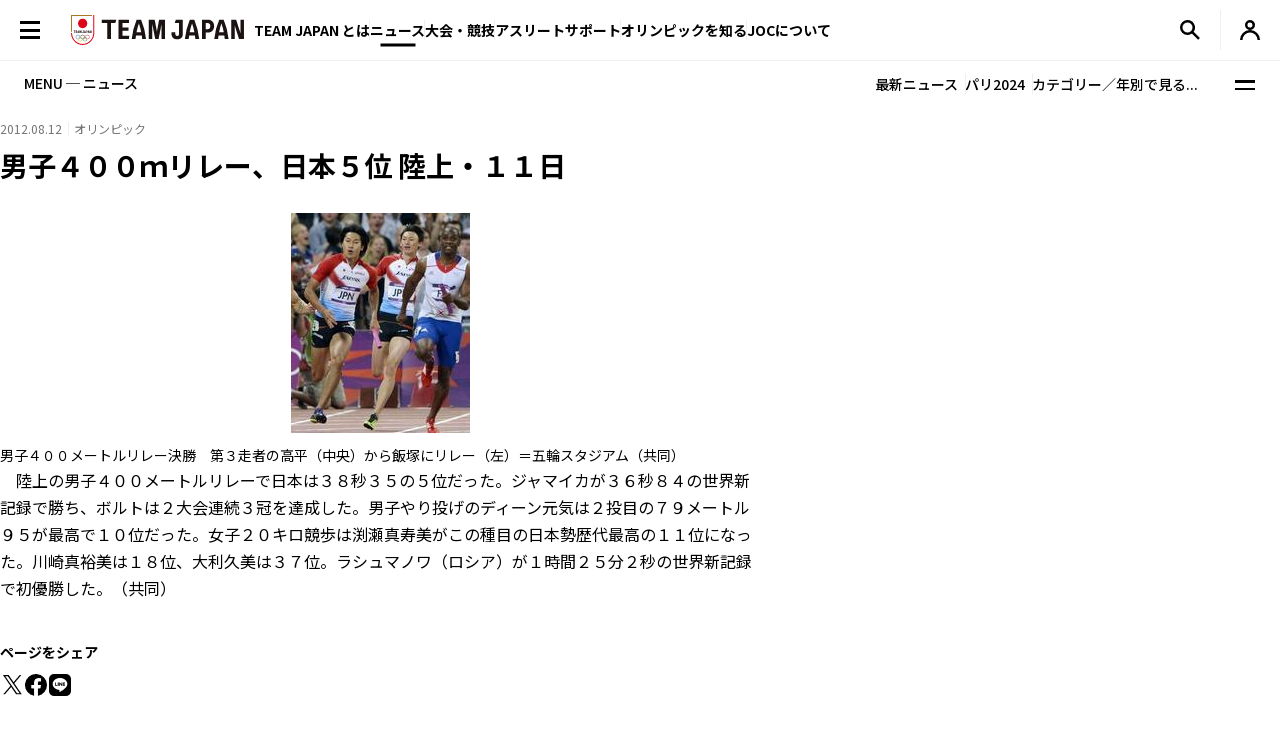

--- FILE ---
content_type: text/html; charset=UTF-8
request_url: https://www.joc.or.jp/news/002319.html
body_size: 88380
content:
<!DOCTYPE html>
<html lang="ja">
  <!-- [headタグ] -->
  <head prefix="og: http://ogp.me/ns# fb: http://ogp.me/ns/fb# article: http://ogp.me/ns/article#">
    <!-- Google Tag Manager -->
<script>(function(w,d,s,l,i){w[l]=w[l]||[];w[l].push({'gtm.start':
new Date().getTime(),event:'gtm.js'});var f=d.getElementsByTagName(s)[0],
j=d.createElement(s),dl=l!='dataLayer'?'&l='+l:'';j.async=true;j.src=
'https://www.googletagmanager.com/gtm.js?id='+i+dl;f.parentNode.insertBefore(j,f);
})(window,document,'script','dataLayer','GTM-W7Z8MTGH');</script>
<!-- End Google Tag Manager -->
  <!-- meta settings -->
  <meta charset="utf-8">
  <meta name="viewport" content="width=device-width">
  <meta name="format-detection" content="telephone=no">
  <!-- meta keywords / description -->
  <meta name="keywords" content="JOC, 日本オリンピック委員会, JAPANESE OLYMPIC COMMITTEE, オリンピック, スポーツ, 日本代表, がんばれ！ニッポン！, チームジャパン, 震災復興, 東京オリンピック, 2020年, Facebook">
  <meta name="description" content="オリンピックをはじめ各種競技大会の情報や、JOCのイベントのお知らせ・レポートなど最新のニュースを配信します。　日本オリンピック委員会（JOC）公式サイト">
  <!-- title -->
  <title>男子４００ｍリレー、日本５位 陸上・１１日｜JOC - 日本オリンピック委員会</title>
  <!-- START: favicons -->
  <link rel="icon" href="/favicon.ico" sizes="32x32">
  <link rel="icon" href="/favicon.svg" type="image/svg+xml">
  <link rel="apple-touch-icon" href="/apple-touch-icon.png">
  <link rel="manifest" href="/site.webmanifest">
  <!-- END: favicons -->
  <!-- styles -->
  <link rel="stylesheet" href="/assets/css/reset.css">
  <link rel="stylesheet" href="/assets/css/plugin.css">
  <link rel="stylesheet" href="/assets/css/base.css">
  <link rel="stylesheet" href="/assets/css/module.css?v=240913">
  <link rel="stylesheet" href="/assets/css/add.css">
  <link rel="stylesheet" href="/assets/css/oldgame.css">
  <link rel="stylesheet" href="/assets/css/specific-customization.css?v=240827">
  <meta property="og:locale" content="ja_JP">
  <meta property="og:type" content="article">
  <meta property="og:title" content="男子４００ｍリレー、日本５位 陸上・１１日｜JOC - 日本オリンピック委員会">
  <meta property="og:url" content="https://www.joc.or.jp/news/002319.html">
  <meta property="og:image" content="https://www.joc.or.jp//news/images/2319/simg_2319_1_1.jpg">
  <meta property="og:site_name" content="JOC - 日本オリンピック委員会">
  <meta property="og:description" content="オリンピックをはじめ各種競技大会の情報や、JOCのイベントのお知らせ・レポートなど最新のニュースを配信します。　日本オリンピック委員会（JOC）公式サイト">
  <meta property="fb:app_id" content="315604575177716">
  <meta name="twitter:title" content="男子４００ｍリレー、日本５位 陸上・１１日｜JOC - 日本オリンピック委員会">
  <meta name="twitter:card" content="summary_large_image" />
  <meta name="twitter:site" content="@TeamJapan" />
<script src="/assets/js/logincheckcookie.js"></script>
<meta name="google-site-verification" content="EUft2PXEZWP5lWX0hnw8WULWaSq0Z5qTx-0164c4YMQ" />
  </head>
<body>
<!-- Google Tag Manager (noscript) -->
<noscript><iframe src="https://www.googletagmanager.com/ns.html?id=GTM-W7Z8MTGH" height="0" width="0" style="display:none;visibility:hidden"></iframe></noscript>
<!-- End Google Tag Manager (noscript) -->
  <div class="l-wrapper">
    <header class="l-header l-header--main js-header">
  <div class="l-header__container">
    <button type="button" class="header-menu-button js-menu-trigger">
      <span class="header-menu-button__lines">
        <span class="header-menu-button__line header-menu-button__line--top"></span>
        <span class="header-menu-button__line header-menu-button__line--center"></span>
        <span class="header-menu-button__line header-menu-button__line--bottom"></span>
      </span>
    </button>
    <!-- [/header-menu-button] -->
    <div class="l-drawer js-drawer-menu">
  <div class="l-drawer__overlay js-menu-trigger"></div>
  <div class="l-drawer__inner">
    <div class="l-drawer__contents">
      <div class="l-drawer__head">
        <button type="button" class="l-drawer__head-btn js-menu-trigger"></button>
        <a href="/" class="l-drawer__head-logo  js-mypage-link">
          <img src="/assets/img/common/logo.svg" alt="TEAM JAPAN" decoding="async" width="242" height="43">
        </a>
        <button type="button" class="l-drawer__head-btn-sp js-menu-trigger"></button>
      </div>
      <div class="l-drawer__body">
        <div class="l-drawer__body-main">
          <ul class="l-drawer__sub-nav sp-hide">
            <li class="l-drawer__sub-nav-item">
              <a href="/" class="l-drawer__sub-nav-item-link js-mypage-link">HOME</a>
            </li>
          </ul>
          <ul class="l-drawer__nav">
            <li class="l-drawer__nav-item pc-hide">
              <a href="/" class="l-drawer__nav-item-ttl-txt js-mypage-link">HOME</a>
            </li>
            <li class="l-drawer__nav-item js-sp-acc-scope is-close">
              <button type="button" class="l-drawer__nav-item-ttl js-sp-acc-trigger">
                <span class="l-drawer__nav-item-ttl-txt">TEAM JAPAN とは</span>
                <span class="l-drawer__nav-item-ttl-icon"></span>
              </button>
              <div class="js-sp-acc-target">
                <ul class="l-drawer__nav-lv2">
                  <li class="l-drawer__nav-lv2-item">
                    <a href="/teamjapan/" class="l-drawer__nav-lv2-link">TEAM JAPAN ブランドサイト</a>
                  </li>
                  <li class="l-drawer__nav-lv2-item">
                    <a href="/teamjapan/activities/" class="l-drawer__nav-lv2-link">TEAM JAPAN の活動</a>
                  </li>
                  <li class="l-drawer__nav-lv2-item">
                    <a href="/symbolathlete/" class="l-drawer__nav-lv2-link">シンボルアスリート</a>
                  </li>
                  <li class="l-drawer__nav-lv2-item">
                    <a href="https://www.teamjapanshop.jp/" target="_blank" class="l-drawer__nav-lv2-link c-icon-external">オンラインショップ</a>
                  </li>
                </ul>
              </div>
            </li>
            <li class="l-drawer__nav-item js-sp-acc-scope is-close">
              <button type="button" class="l-drawer__nav-item-ttl js-sp-acc-trigger">
                <span class="l-drawer__nav-item-ttl-txt">ニュース</span>
                <span class="l-drawer__nav-item-ttl-icon"></span>
              </button>
              <div class="js-sp-acc-target">
                <ul class="l-drawer__nav-lv2">
                  <li class="l-drawer__nav-lv2-item">
                    <a href="/news/" class="l-drawer__nav-lv2-link l-drawer__nav-lv2-link--sp-main">最新ニュース</a>
                  </li>
                  <li class="l-drawer__nav-lv2-item">
                    <a href="/news/index.html?subcategory=&ssubcategory=&category=お知らせ&games=&sports=&athlete=&year=" class="l-drawer__nav-lv2-link">お知らせ</a>
                  </li>
                  <li class="l-drawer__nav-lv2-item">
                    <a href="/news/index.html?subcategory=&ssubcategory=&category=オリンピック&games=&sports=&athlete=&year=" class="l-drawer__nav-lv2-link">オリンピック</a>
                  </li>
                  <li class="l-drawer__nav-lv2-item">
                    <a href="/news/index.html?subcategory=&ssubcategory=&category=国際総合競技大会&games=&sports=&athlete=&year=" class="l-drawer__nav-lv2-link">国際総合競技大会</a>
                  </li>
                  <li class="l-drawer__nav-lv2-item">
                    <a href="/news/index.html?subcategory=&ssubcategory=&category=その他競技情報&games=&sports=&athlete=&year=" class="l-drawer__nav-lv2-link">その他競技情報</a>
                  </li>
                  <li class="l-drawer__nav-lv2-item">
                    <a href="/news/index.html?subcategory=&ssubcategory=&category=選手強化&games=&sports=&athlete=&year=" class="l-drawer__nav-lv2-link">選手強化</a>
                  </li>
                  <li class="l-drawer__nav-lv2-item">
                    <a href="/news/index.html?subcategory=&ssubcategory=&category=イベント&games=&sports=&athlete=&year=" class="l-drawer__nav-lv2-link">イベント</a>
                  </li>
                  <li class="l-drawer__nav-lv2-item">
                    <a href="/news/index.html?subcategory=&ssubcategory=&category=キャリア支援&games=&sports=&athlete=&year=" class="l-drawer__nav-lv2-link">キャリア支援</a>
                  </li>
                  <li class="l-drawer__nav-lv2-item">
                    <a href="/news/index.html?subcategory=&ssubcategory=&category=その他活動&games=&sports=&athlete=&year=" class="l-drawer__nav-lv2-link">その他活動</a>
                  </li>
                  <li class="l-drawer__nav-lv2-item">
                    <a href="/news/index.html?subcategory=&ssubcategory=&category=シンボルアスリート&games=&sports=&athlete=&year=" class="l-drawer__nav-lv2-link">シンボルアスリート</a>
                  </li>
                </ul>
              </div>
            </li>
            <li class="l-drawer__nav-item js-sp-acc-scope is-close">
              <button type="button" class="l-drawer__nav-item-ttl js-sp-acc-trigger">
                <span class="l-drawer__nav-item-ttl-txt">大会・競技</span>
                <span class="l-drawer__nav-item-ttl-icon"></span>
              </button>
              <div class="js-sp-acc-target">
                <ul class="l-drawer__nav-lv2">
                  <li class="l-drawer__nav-lv2-item">
                    <a href="/games/" class="l-drawer__nav-lv2-link">大会</a>
                  </li>
                  <li class="l-drawer__nav-lv2-item">
                    <a href="/sports/" class="l-drawer__nav-lv2-link">競技</a>
                  </li>
                  <li class="l-drawer__nav-lv2-item">
                    <a href="/athletes/" class="l-drawer__nav-lv2-link">アスリート</a>
                  </li>
                  <li class="l-drawer__nav-lv2-item">
                    <a href="/article/" class="l-drawer__nav-lv2-link">コラム／インタビュー</a>
                  </li>
                  <li class="l-drawer__nav-lv2-item">
                    <a href="/events/" class="l-drawer__nav-lv2-link">イベント／キャンペーン</a>
                  </li>
                </ul>
              </div>
            </li>
            <li class="l-drawer__nav-item js-sp-acc-scope is-close">
              <button type="button" class="l-drawer__nav-item-ttl js-sp-acc-trigger">
                <span class="l-drawer__nav-item-ttl-txt">アスリートサポート</span>
                <span class="l-drawer__nav-item-ttl-icon"></span>
              </button>
              <div class="js-sp-acc-target">
                <ul class="l-drawer__nav-lv2">
                  <li class="l-drawer__nav-lv2-item">
                    <a href="/for-athletes/" class="l-drawer__nav-lv2-link l-drawer__nav-lv2-link--sp-main">アスリートサポート TOP</a>
                  </li>
                  <li class="l-drawer__nav-lv2-item">
                    <a href="/for-athletes/training/" class="l-drawer__nav-lv2-link">強化・育成</a>
                  </li>
                  <li class="l-drawer__nav-lv2-item">
                    <a href="/for-athletes/career/" class="l-drawer__nav-lv2-link">キャリア支援</a>
                  </li>
                  <li class="l-drawer__nav-lv2-item">
                    <a href="/for-athletes/youthathlete-support/" class="l-drawer__nav-lv2-link">ジュニアアスリートサポート</a>
                  </li>
                  <li class="l-drawer__nav-lv2-item">
                    <a href="/for-athletes/entourage/" class="l-drawer__nav-lv2-link">アントラージュ</a>
                  </li>
                  <li class="l-drawer__nav-lv2-item">
                    <a href="/for-athletes/awards/" class="l-drawer__nav-lv2-link">表彰制度</a>
                  </li>
                  <li class="l-drawer__nav-lv2-item">
                    <a href="/for-athletes/donation-fund/" class="l-drawer__nav-lv2-link">寄付</a>
                  </li>
                  <li class="l-drawer__nav-lv2-item">
                    <a href="/for-athletes/reporting/" class="l-drawer__nav-lv2-link">保護、通報窓口</a>
                  </li>
				  <li class="l-drawer__nav-lv2-item">
                    <a href="/for-athletes/defamation/" class="l-drawer__nav-lv2-link">誹謗中傷対策</a>
                  </li>
                </ul>
              </div>
            </li>
            <li class="l-drawer__nav-item js-sp-acc-scope is-close">
              <button type="button" class="l-drawer__nav-item-ttl js-sp-acc-trigger">
                <span class="l-drawer__nav-item-ttl-txt">オリンピックを知る</span>
                <span class="l-drawer__nav-item-ttl-icon"></span>
              </button>
              <div class="js-sp-acc-target">
                <ul class="l-drawer__nav-lv2">
                  <li class="l-drawer__nav-lv2-item">
                    <a href="/olympism/" class="l-drawer__nav-lv2-link l-drawer__nav-lv2-link--sp-main">オリンピックを知る
                      TOP</a>
                  </li>
                  <li class="l-drawer__nav-lv2-item">
                    <a href="/olympism/principles/" class="l-drawer__nav-lv2-link">オリンピズム──理念と使命</a>
                  </li>
                  <li class="l-drawer__nav-lv2-item">
                    <a href="/olympism/history/" class="l-drawer__nav-lv2-link">オリンピックの歴史</a>
                  </li>
                  <li class="l-drawer__nav-lv2-item">
                    <a href="/olympism/experience/" class="l-drawer__nav-lv2-link">学ぶ・体験する</a>
                  </li>
                  <li class="l-drawer__nav-lv2-item">
                    <a href="/olympism/experience/event/" class="l-drawer__nav-lv2-link">普及イベント</a>
                  </li>
                  <li class="l-drawer__nav-lv2-item">
                    <a href="/olympism/experience/facility/" class="l-drawer__nav-lv2-link">ミュージアム・体験施設</a>
                  </li>
                  <li class="l-drawer__nav-lv2-item">
                    <a href="/olympism/experience/media/" class="l-drawer__nav-lv2-link">メディア・SNS</a>
                  </li>
                  <li class="l-drawer__nav-lv2-item">
                    <a href="/olympism/experience/learningcontent/" class="l-drawer__nav-lv2-link">学習コンテンツ</a>
                  </li>
                  <li class="l-drawer__nav-lv2-item">
                    <a href="/olympism/inheritance/" class="l-drawer__nav-lv2-link">行動する・継承する</a>
                  </li>
                </ul>
              </div>
            </li>
            <li class="l-drawer__nav-item js-sp-acc-scope is-close">
              <button type="button" class="l-drawer__nav-item-ttl js-sp-acc-trigger">
                <span class="l-drawer__nav-item-ttl-txt">JOC について</span>
                <span class="l-drawer__nav-item-ttl-icon"></span>
              </button>
              <div class="js-sp-acc-target">
                <ul class="l-drawer__nav-lv2">
                  <li class="l-drawer__nav-lv2-item">
                    <a href="/about/" class="l-drawer__nav-lv2-link l-drawer__nav-lv2-link--sp-main">JOC について TOP</a>
                  </li>
                  <li class="l-drawer__nav-lv2-item">
                    <a href="/about/vision2064/" class="l-drawer__nav-lv2-link">JOC Vision 2064と中期計画</a>
                  </li>
                  <li class="l-drawer__nav-lv2-item">
                    <a href="/about/organisation/" class="l-drawer__nav-lv2-link">組織</a>
                  </li>
                  <li class="l-drawer__nav-lv2-item">
                    <a href="/about/jocactivity/" class="l-drawer__nav-lv2-link">JOC の活動</a>
                  </li>
                  <li class="l-drawer__nav-lv2-item">
                    <a href="/about/marketing/" class="l-drawer__nav-lv2-link">マーケティングプログラム</a>
                  </li>
                  <li class="l-drawer__nav-lv2-item">
                    <a href="/about/partners/" class="l-drawer__nav-lv2-link">パートナー</a>
                  </li>
                  <li class="l-drawer__nav-lv2-item">
                    <a href="/about/brand/" class="l-drawer__nav-lv2-link">ブランド、知的財産</a>
                  </li>
                  <li class="l-drawer__nav-lv2-item">
                    <a href="/about/sustainability/" class="l-drawer__nav-lv2-link">サステナビリティ</a>
                  </li>
                </ul>
              </div>
            </li>
            <li class="l-drawer__nav-item pc-hide">
              <a href="/teamjapanid/" class="l-drawer__nav-item-ttl-txt">TEAM JAPAN ID<span class="small">WEB会員サービス</span></a>
            </li>
            <li class="l-drawer__nav-item pc-hide">
              <a href="/faq/" class="l-drawer__nav-item-ttl-txt">よくあるご質問</a>
            </li>
            <li class="l-drawer__nav-item pc-hide">
              <a href="/sitemap/" class="l-drawer__nav-item-ttl-txt">サイトマップ</a>
            </li>
          </ul>
          <ul class="l-drawer__sub-nav mgt--2gap sp-hide">
            <li class="l-drawer__sub-nav-item">
              <a href="/teamjapanid/" class="l-drawer__sub-nav-item-link">TEAM JAPAN ID<span class="small">WEB会員サービス</span></a>
            </li>
            <li class="l-drawer__sub-nav-item">
              <a href="/faq/" class="l-drawer__sub-nav-item-link">よくあるご質問</a>
            </li>
            <li class="l-drawer__sub-nav-item">
              <a href="/sitemap/" class="l-drawer__sub-nav-item-link">サイトマップ</a>
            </li>
          </ul>
          <div class="l-drawer__search-box c-search-box-2">
                        <script async src="https://cse.google.com/cse.js?cx=009329019358741393295:lv-ldjgsmvc"></script>
<div class="gcse-searchbox-only"></div>
          </div>
        </div>
        <div class="l-drawer__body-foot">
          <ul class="l-drawer-sns">
            <li class="l-drawer-sns__item l-drawer-sns__item--line">
              <a href="https://page.line.me/team_japan" target="_blank" class="l-drawer-sns__link">
                <img src="/assets/img/common/icon_sns_line.svg" alt="line" decoding="async" width="22" height="22">
              </a>
            </li>
            <li class="l-drawer-sns__item l-drawer-sns__item--facebook">
              <a href="https://www.facebook.com/teamjapanjoc" target="_blank" class="l-drawer-sns__link">
                <img src="/assets/img/common/icon_sns_facebook.svg" alt="facebook" decoding="async" width="22" height="22">
              </a>
            </li>
            <li class="l-drawer-sns__item l-drawer-sns__item--x">
              <a href="https://twitter.com/TeamJapan" target="_blank" class="l-drawer-sns__link">
                <img src="/assets/img/common/icon_sns_x.svg" alt="x(twitter)" decoding="async" width="19" height="19">
              </a>
            </li>
            <li class="l-drawer-sns__item l-drawer-sns__item--instagram">
              <a href="https://www.instagram.com/teamjapanjoc/" target="_blank" class="l-drawer-sns__link">
                <img src="/assets/img/common/icon_sns_instagram.svg" alt="instagram" decoding="async" width="22" height="22">
              </a>
            </li>
            <li class="l-drawer-sns__item l-drawer-sns__item--tiktok">
              <a href="https://www.tiktok.com/@japan_olympic" target="_blank" class="l-drawer-sns__link">
                <img src="/assets/img/common/icon_sns_tiktok.svg" alt="tiktok" decoding="async" width="18" height="21">
              </a>
            </li>
            <li class="l-drawer-sns__item l-drawer-sns__item--youtube">
              <a href="https://www.youtube.com/c/TEAMJAPAN" target="_blank" class="l-drawer-sns__link">
                <img src="/assets/img/common/icon_sns_youtube.svg" alt="youtube" decoding="async" width="27" height="19">
              </a>
            </li>
          </ul>
          <!-- [/l-drawer-sns] -->
          <div class="l-drawer__body-foot-right">
            <ul class="l-drawer__foot-nav">
              <li class="l-drawer__foot-nav-item">
                <a href="https://japan-olympicmuseum.jp/jp/" target="_blank" class="l-drawer__foot-nav-link c-icon-external">日本オリンピックミュージアム</a>
              </li>
              <li class="l-drawer__foot-nav-item">
                <a href="https://www.teamjapanshop.jp/" target="_blank" class="l-drawer__foot-nav-link c-icon-external">オンラインショップ</a>
              </li>
            </ul>
            <a href="https://www.joc.or.jp/english/" class="l-drawer__lang">ENGLISH</a>
          </div>
        </div>
        <button type="button" class="l-drawer__foot-btn js-menu-trigger">メニューを閉じる</button>
      </div>
    </div>
    <div class="l-drawer__side">
      <div class="l-drawer__side-bg">
        <svg xmlns="http://www.w3.org/2000/svg" style="height:100%"><rect x="190" width="11.3" height="100%" fill="#aa8532"></rect><path d="m300 393.55v-19.68c-89.05-53-162.55-129.15-213.24-222.62-26.18-48.27-45.17-99.11-56.84-151.25h-17.41c11.94 54.95 31.76 108.54 59.32 159.35 53.82 99.23 132.6 179.5 228.17 234.2z" fill="#f0252d"/></svg>
      </div>
    </div>
  </div>
</div>
<!-- [/l-drawer] -->
    <p class="l-header__logo">
      <a href="/" class="l-header__logo-link  js-mypage-link">
        <img src="/assets/img/common/logo.svg" alt="TEAM JAPAN" decoding="async" width="242" height="43">
      </a>
    </p>
    <nav class="l-header-nav">
  <div class="l-header-nav__mega-menu-bg js-mega-menu-bg"></div>
  <ul class="l-header-nav__list">
    <li class="l-header-nav__item js-mega-menu-trigger">
      <span class="l-header-nav__link">TEAM JAPAN とは</span>
      <div class="l-mega-menu js-mega-menu">
        <div class="l-mega-menu__inner">
          <nav class="l-mega-menu__nav">
            <span class="l-mega-menu__nav-ttl">TEAM JAPAN とは</span>
            <ul class="l-mega-menu__nav-list">
              <li class="l-mega-menu__nav-item">
                <a href="/teamjapan/" class="l-mega-menu__nav-link">TEAM JAPAN ブランドサイト</a>
              </li>
              <li class="l-mega-menu__nav-item">
                <a href="/teamjapan/activities/" class="l-mega-menu__nav-link">TEAM JAPAN の活動</a>
              </li>
              <li class="l-mega-menu__nav-item">
                <a href="/symbolathlete/" class="l-mega-menu__nav-link">シンボルアスリート</a>
              </li>
              <li class="l-mega-menu__nav-item">
                <a href="https://www.teamjapanshop.jp/" target="_blank" class="l-mega-menu__nav-link c-icon-external">オンラインショップ</a>
              </li>
            </ul>
          </nav>
        </div>
      </div>
      <!-- [/l-mega-menu] -->
    </li>
    <li class="l-header-nav__item js-mega-menu-trigger">
      <a href="/news/" class="l-header-nav__link js-nav-current">ニュース</a>
      <div class="l-mega-menu js-mega-menu">
        <div class="l-mega-menu__inner">
          <nav class="l-mega-menu__nav">
            <a href="/news/" class="l-mega-menu__nav-ttl">最新ニュース</a>
            <ul class="l-mega-menu__nav-list">
              <li class="l-mega-menu__nav-item">
                <a href="/news/index.html?subcategory=&ssubcategory=&category=お知らせ&games=&sports=&athlete=&year=" class="l-mega-menu__nav-link">お知らせ</a>
              </li>
              <li class="l-mega-menu__nav-item">
                <a href="/news/index.html?subcategory=&ssubcategory=&category=オリンピック&games=&sports=&athlete=&year=" class="l-mega-menu__nav-link">オリンピック</a>
              </li>
              <li class="l-mega-menu__nav-item">
                <a href="/news/index.html?subcategory=&ssubcategory=&category=国際総合競技大会&games=&sports=&athlete=&year=" class="l-mega-menu__nav-link">国際総合競技大会</a>
              </li>
              <li class="l-mega-menu__nav-item">
                <a href="/news/index.html?subcategory=&ssubcategory=&category=その他競技情報&games=&sports=&athlete=&year=" class="l-mega-menu__nav-link">その他競技情報</a>
              </li>
              <li class="l-mega-menu__nav-item">
                <a href="/news/index.html?subcategory=&ssubcategory=&category=選手強化&games=&sports=&athlete=&year=" class="l-mega-menu__nav-link">選手強化</a>
              </li>
              <li class="l-mega-menu__nav-item">
                <a href="/news/index.html?subcategory=&ssubcategory=&category=イベント&games=&sports=&athlete=&year=" class="l-mega-menu__nav-link">イベント</a>
              </li>
              <li class="l-mega-menu__nav-item">
                <a href="/news/index.html?subcategory=&ssubcategory=&category=キャリア支援&games=&sports=&athlete=&year=" class="l-mega-menu__nav-link">キャリア支援</a>
              </li>
              <li class="l-mega-menu__nav-item">
                <a href="/news/index.html?subcategory=&ssubcategory=&category=その他活動&games=&sports=&athlete=&year=" class="l-mega-menu__nav-link">その他活動</a>
              </li>
              <li class="l-mega-menu__nav-item">
                <a href="/news/index.html?subcategory=&ssubcategory=&category=シンボルアスリート&games=&sports=&athlete=&year=" class="l-mega-menu__nav-link">シンボルアスリート</a>
              </li>
            </ul>
          </nav>
        </div>
      </div>
      <!-- [/l-mega-menu] -->
    </li>
    <li class="l-header-nav__item js-mega-menu-trigger">
      <span class="l-header-nav__link">大会・競技</span>
      <div class="l-mega-menu js-mega-menu">
        <div class="l-mega-menu__inner">
          <nav class="l-mega-menu__nav">
            <span class="l-mega-menu__nav-ttl">大会・競技</span>
            <ul class="l-mega-menu__nav-list">
              <li class="l-mega-menu__nav-item">
                <a href="/games/" class="l-mega-menu__nav-link">大会</a>
              </li>
              <li class="l-mega-menu__nav-item">
                <a href="/sports/" class="l-mega-menu__nav-link">競技</a>
              </li>
              <li class="l-mega-menu__nav-item">
                <a href="/athletes/" class="l-mega-menu__nav-link">アスリート</a>
              </li>
              <li class="l-mega-menu__nav-item">
                <a href="/article/" class="l-mega-menu__nav-link">コラム／インタビュー</a>
              </li>
              <li class="l-mega-menu__nav-item">
                <a href="/events/" class="l-mega-menu__nav-link">イベント／キャンペーン</a>
              </li>
              <li class="l-mega-menu__nav-item">
                <a href="/teamjapanid/" class="l-mega-menu__nav-link">TEAM JAPAN ID</a>
              </li>
            </ul>
          </nav>
        </div>
      </div>
      <!-- [/l-mega-menu] -->
    </li>
    <li class="l-header-nav__item js-mega-menu-trigger">
      <a href="/for-athletes/" class="l-header-nav__link js-nav-current">アスリートサポート</a>
      <div class="l-mega-menu js-mega-menu">
        <div class="l-mega-menu__inner">
          <nav class="l-mega-menu__nav">
            <a href="/for-athletes/" class="l-mega-menu__nav-ttl">アスリートサポート TOP</a>
            <ul class="l-mega-menu__nav-list">
              <li class="l-mega-menu__nav-item">
                <a href="/for-athletes/training/" class="l-mega-menu__nav-link">強化・育成</a>
              </li>
              <li class="l-mega-menu__nav-item">
                <a href="/for-athletes/career/" class="l-mega-menu__nav-link">キャリア支援</a>
              </li>
              <li class="l-mega-menu__nav-item">
                <a href="/for-athletes/youthathlete-support/" class="l-mega-menu__nav-link">ジュニアアスリートサポート</a>
              </li>
              <li class="l-mega-menu__nav-item">
                <a href="/for-athletes/entourage/" class="l-mega-menu__nav-link">アントラージュ</a>
              </li>
              <li class="l-mega-menu__nav-item">
                <a href="/for-athletes/awards/" class="l-mega-menu__nav-link">表彰制度</a>
              </li>
              <li class="l-mega-menu__nav-item">
                <a href="/for-athletes/donation-fund/" class="l-mega-menu__nav-link">寄付</a>
              </li>
              <li class="l-mega-menu__nav-item">
                <a href="/for-athletes/reporting/" class="l-mega-menu__nav-link">保護、通報窓口</a>
              </li>
			  <li class="l-mega-menu__nav-item">
                <a href="/for-athletes/defamation/" class="l-mega-menu__nav-link">誹謗中傷対策</a>
              </li>
            </ul>
          </nav>
        </div>
      </div>
      <!-- [/l-mega-menu] -->
    </li>
    <li class="l-header-nav__item js-mega-menu-trigger">
      <a href="/olympism/" class="l-header-nav__link js-nav-current">オリンピックを知る</a>
      <div class="l-mega-menu js-mega-menu">
        <div class="l-mega-menu__inner">
          <nav class="l-mega-menu__nav">
            <a href="/olympism/" class="l-mega-menu__nav-ttl">オリンピックを知る TOP</a>
            <ul class="l-mega-menu__nav-list">
              <li class="l-mega-menu__nav-item">
                <a href="/olympism/principles/" class="l-mega-menu__nav-link">オリンピズム──理念と使命</a>
              </li>
              <li class="l-mega-menu__nav-item">
                <a href="/olympism/history/" class="l-mega-menu__nav-link">オリンピックの歴史</a>
              </li>
              <li class="l-mega-menu__nav-item">
                <a href="/olympism/experience/" class="l-mega-menu__nav-link">学ぶ・体験する</a>
              </li>
              <li class="l-mega-menu__nav-item">
                <a href="/olympism/experience/event/" class="l-mega-menu__nav-link">普及イベント</a>
              </li>
              <li class="l-mega-menu__nav-item">
                <a href="/olympism/experience/facility/" class="l-mega-menu__nav-link">ミュージアム・体験施設</a>
              </li>
              <li class="l-mega-menu__nav-item">
                <a href="/olympism/experience/media/" class="l-mega-menu__nav-link">メディア・SNS</a>
              </li>
              <li class="l-mega-menu__nav-item">
                <a href="/olympism/experience/learningcontent/" class="l-mega-menu__nav-link">学習コンテンツ</a>
              </li>
              <li class="l-mega-menu__nav-item">
                <a href="/olympism/inheritance/" class="l-mega-menu__nav-link">行動する・継承する</a>
              </li>
            </ul>
          </nav>
        </div>
      </div>
      <!-- [/l-mega-menu] -->
    </li>
    <li class="l-header-nav__item js-mega-menu-trigger">
      <a href="/about/" class="l-header-nav__link js-nav-current">JOCについて</a>
      <div class="l-mega-menu js-mega-menu">
        <div class="l-mega-menu__inner">
          <nav class="l-mega-menu__nav">
            <a href="/about/" class="l-mega-menu__nav-ttl">JOC について TOP</a>
            <ul class="l-mega-menu__nav-list">
              <li class="l-mega-menu__nav-item">
                <a href="/about/vision2064/" class="l-mega-menu__nav-link">JOC Vision 2064 と中期計画</a>
              </li>
              <li class="l-mega-menu__nav-item">
                <a href="/about/organisation/" class="l-mega-menu__nav-link">組織</a>
              </li>
              <li class="l-mega-menu__nav-item">
                <a href="/about/jocactivity/" class="l-mega-menu__nav-link">JOC の活動</a>
              </li>
              <li class="l-mega-menu__nav-item">
                <a href="/about/marketing/" class="l-mega-menu__nav-link">マーケティングプログラム</a>
              </li>
              <li class="l-mega-menu__nav-item">
                <a href="/about/partners/" class="l-mega-menu__nav-link">パートナー</a>
              </li>
              <li class="l-mega-menu__nav-item">
                <a href="/about/brand/" class="l-mega-menu__nav-link">ブランド、知的財産</a>
              </li>
              <li class="l-mega-menu__nav-item">
                <a href="/about/sustainability/" class="l-mega-menu__nav-link">サステナビリティ</a>
              </li>
            </ul>
          </nav>
        </div>
      </div>
      <!-- [/l-mega-menu] -->
    </li>
  </ul>
</nav>
<!-- [/l-header-nav] -->
    <nav class="l-header-sub-nav">
      <ul class="l-header-sub-nav__list">
        <li class="l-header-sub-nav__item l-header-sub-nav__item--museum">
          <a href="https://japan-olympicmuseum.jp/jp/" target="_blank" class="l-header-sub-nav__link">
            <span class="l-header-sub-nav__link-txt">ミュージアム</span>
          </a>
        </li>
        <li class="l-header-sub-nav__item l-header-sub-nav__item--shop">
          <a href="https://www.teamjapanshop.jp/" target="_blank" class="l-header-sub-nav__link">
            <span class="l-header-sub-nav__link-txt">ショップ</span>
          </a>
        </li>
        <li class="l-header-sub-nav__item l-header-sub-nav__item--lang">
          <a href="/english/" class="l-header-sub-nav__link">
            <span class="txt-default">ENGLISH</span>
            <span class="txt-omission">EN</span>
          </a>
        </li>
      </ul>
    </nav>
    <!-- [/l-header-sub-nav] -->
    <button type="button" class="l-header-search-btn js-header-search">
      <img src="/assets/img/common/icon_search.svg" alt="検索窓を開く" decoding="async" width="20" height="20" class="l-header-search-btn__img-open">
      <img src="/assets/img/common/icon_x_2.svg" alt="検索窓を閉じる" decoding="async" width="20" height="20" class="l-header-search-btn__img-close">
    </button>
    <!-- [/l-header-search-btn] -->
    <div class="l-header-search">
      <div class="l-header-search__overlay js-header-search"></div>
      <div class="l-header-search__contents">
        <div class="c-search-box-2 js-header-search-box">
           <script async src="https://cse.google.com/cse.js?cx=009329019358741393295:lv-ldjgsmvc"></script>
          <div class="gcse-searchbox-only"></div>
        </div>
        <!-- [/c-search-box-2] -->
      </div>
    </div>
    <!-- [/l-header-search] -->
    <div class="l-header-mypage">
      <a href="/app/members/pt-members.php?__mode=login" class="l-header-mypage__link">
        <img src="/assets/img/common/icon_member.svg" alt="マイページ" decoding="async" width="20" height="20">
      </a>
    </div>
    <!-- [/l-header-mypage] -->
  </div>
</header>
<!-- [/l-header] -->
    <div class="l-sub-nav js-sub-nav">
  <span class="l-sub-nav__ttl">MENU ─ ニュース</span>
  <nav class="l-sub-nav__nav">
    <ul class="l-sub-nav__nav-list">
      <li class="l-sub-nav__nav-item">
        <a href="/news/index.html?subcategory=&ssubcategory=&category=&games=&sports=&athlete=&year=" class="l-sub-nav__nav-link">最新ニュース</a>
      </li>
      <li class="l-sub-nav__nav-item">
        <a href="/news/paris/" class="l-sub-nav__nav-link">パリ2024</a>
      </li>
      <li class="l-sub-nav__nav-item">
        <button type="button" class="l-sub-nav__nav-link js-sub-nav-trigger">カテゴリー／年別で見る...</button>
      </li>
    </ul>
  </nav>
  <button class="l-sub-nav__btn js-sub-nav-trigger">
    <span class="l-sub-nav__btn-lines">
      <span class="l-sub-nav__btn-line"></span>
      <span class="l-sub-nav__btn-line"></span>
    </span>
  </button>
  <div class="l-sub-nav__menu">
    <div class="l-container l-sub-nav__menu-container">
      <div class="l-sub-nav__menu-ttl">
        <a href="/news/index.html?subcategory=&ssubcategory=&category=&games=&sports=&athlete=&year=" class="l-sub-nav__menu-ttl-link">最新ニュース</a>
      </div>
      <div class="l-sub-nav__menu-cols l-sub-nav__menu-cols--col4">
        <div class="l-sub-nav__menu-col">
          <div class="l-sub-nav__menu-group">
            <span class="l-sub-nav__menu-group-ttl">カテゴリー</span>
            <ul class="l-sub-nav__menu-group-lv2">
              <li class="l-sub-nav__menu-group-lv2-item">
                <a href="/news/index.html?subcategory=&ssubcategory=&category=お知らせ&games=&sports=&athlete=&year=" class="l-sub-nav__menu-group-lv2-link">お知らせ</a>
              </li>
              <li class="l-sub-nav__menu-group-lv2-item">
                <a href="/news/index.html?subcategory=&ssubcategory=&category=オリンピック&games=&sports=&athlete=&year=" class="l-sub-nav__menu-group-lv2-link">オリンピック</a>
              </li>
              <li class="l-sub-nav__menu-group-lv2-item">
                <a href="/news/index.html?subcategory=&ssubcategory=&category=国際総合競技大会&games=&sports=&athlete=&year=" class="l-sub-nav__menu-group-lv2-link">国際総合競技大会</a>
              </li>
              <li class="l-sub-nav__menu-group-lv2-item">
                <a href="/news/index.html?subcategory=&ssubcategory=&category=その他競技情報&games=&sports=&athlete=&year=" class="l-sub-nav__menu-group-lv2-link">その他競技情報</a>
              </li>
              <li class="l-sub-nav__menu-group-lv2-item">
                <a href="/news/index.html?subcategory=&ssubcategory=&category=選手強化&games=&sports=&athlete=&year=" class="l-sub-nav__menu-group-lv2-link">選手強化</a>
              </li>
              <li class="l-sub-nav__menu-group-lv2-item">
                <a href="/news/index.html?subcategory=&ssubcategory=&category=イベント&games=&sports=&athlete=&year=" class="l-sub-nav__menu-group-lv2-link">イベント</a>
              </li>
              <li class="l-sub-nav__menu-group-lv2-item">
                <a href="/news/index.html?subcategory=&ssubcategory=&category=キャリア支援&games=&sports=&athlete=&year=" class="l-sub-nav__menu-group-lv2-link">キャリア支援</a>
              </li>
              <li class="l-sub-nav__menu-group-lv2-item">
                <a href="/news/index.html?subcategory=&ssubcategory=&category=トピックス&games=&sports=&athlete=&year=" class="l-sub-nav__menu-group-lv2-link">トピックス</a>
              </li>
              <li class="l-sub-nav__menu-group-lv2-item">
                <a href="/news/index.html?subcategory=&ssubcategory=&category=その他活動&games=&sports=&athlete=&year=" class="l-sub-nav__menu-group-lv2-link">その他活動</a>
              </li>
              <li class="l-sub-nav__menu-group-lv2-item">
                <a href="/news/index.html?subcategory=&ssubcategory=&category=シンボルアスリート&games=&sports=&athlete=&year=" class="l-sub-nav__menu-group-lv2-link">シンボルアスリート</a>
              </li>
            </ul>
          </div>
        </div>
        <div class="l-sub-nav__menu-col">
          <div class="l-sub-nav__menu-group">
            <span class="l-sub-nav__menu-group-ttl">オリンピック</span>
            <div class="l-sub-nav__menu-group-lv2-wrap mgt-pc--30">
              <span class="l-sub-nav__menu-group-lv2-ttl">夏季大会</span>
              <ul class="l-sub-nav__menu-group-lv2">
                <li class="l-sub-nav__menu-group-lv2-item">
                  <a href="/news/paris/" class="l-sub-nav__menu-group-lv2-link">パリ2024</a>
                </li>
                <li class="l-sub-nav__menu-group-lv2-item">
                  <a href="/news/index.html?subcategory=13" class="l-sub-nav__menu-group-lv2-link">東京2020</a>
                </li>
                <li class="l-sub-nav__menu-group-lv2-item">
                  <a href="/news/index.html?subcategory=11" class="l-sub-nav__menu-group-lv2-link">リオデジャネイロ2016</a>
                </li>
                <li class="l-sub-nav__menu-group-lv2-item">
                  <a href="/news/index.html?subcategory=1" class="l-sub-nav__menu-group-lv2-link">ロンドン2012</a>
                </li>
                <li class="l-sub-nav__menu-group-lv2-item">
                  <a href="/news/index.html?subcategory=2" class="l-sub-nav__menu-group-lv2-link">北京2008</a>
                </li>
                <li class="l-sub-nav__menu-group-lv2-item">
                  <a href="/news/index.html?subcategory=3" class="l-sub-nav__menu-group-lv2-link">アテネ2004</a>
                </li>
                <li class="l-sub-nav__menu-group-lv2-item">
                  <a href="/news/index.html?subcategory=4" class="l-sub-nav__menu-group-lv2-link">シドニー2000</a>
                </li>
              </ul>
            </div>
          </div>
        </div>
        <div class="l-sub-nav__menu-col">
          <div class="l-sub-nav__menu-group">
            <div class="l-sub-nav__menu-group-lv2-wrap l-sub-nav__menu-group-lv2-wrap--no-ttl">
              <span class="l-sub-nav__menu-group-lv2-ttl">冬季大会</span>
              <ul class="l-sub-nav__menu-group-lv2">
                <li class="l-sub-nav__menu-group-lv2-item">
                  <a href="/news/index.html?subcategory=16" class="l-sub-nav__menu-group-lv2-link">北京2022</a>
                </li>
                <li class="l-sub-nav__menu-group-lv2-item">
                  <a href="/news/index.html?subcategory=12" class="l-sub-nav__menu-group-lv2-link">平昌2018</a>
                </li>
                <li class="l-sub-nav__menu-group-lv2-item">
                  <a href="/news/index.html?subcategory=10" class="l-sub-nav__menu-group-lv2-link">ソチ2014</a>
                </li>
                <li class="l-sub-nav__menu-group-lv2-item">
                  <a href="/news/index.html?subcategory=6" class="l-sub-nav__menu-group-lv2-link">バンクーバー2010</a>
                </li>
                <li class="l-sub-nav__menu-group-lv2-item">
                  <a href="/news/index.html?subcategory=7" class="l-sub-nav__menu-group-lv2-link">トリノ2006</a>
                </li>
                <li class="l-sub-nav__menu-group-lv2-item">
                  <a href="/news/index.html?subcategory=8" class="l-sub-nav__menu-group-lv2-link">ソルトレークシティー2002</a>
                </li>
                <li class="l-sub-nav__menu-group-lv2-item">
                  <a href="/news/index.html?subcategory=9" class="l-sub-nav__menu-group-lv2-link">長野1998</a>
                </li>
              </ul>
            </div>
          </div>
        </div>
        <div class="l-sub-nav__menu-col">
          <div class="l-sub-nav__menu-group">
            <span class="l-sub-nav__menu-group-ttl">年</span>
            <ul class="l-sub-nav__menu-group-lv2">
              <li class="l-sub-nav__menu-group-lv2-item">
                <div class="c-select c-select--nav1">
                  <select class="c-select__select js-select-year" name="year">
                    <option value="">年を選ぶ</option>
                    <option value="1996">1996</option>
                    <option value="1997">1997</option>
                    <option value="1998">1998</option>
                    <option value="1999">1999</option>
                    <option value="2000">2000</option>
                    <option value="2001">2001</option>
                    <option value="2002">2002</option>
                    <option value="2003">2003</option>
                    <option value="2004">2004</option>
                    <option value="2005">2005</option>
                    <option value="2006">2006</option>
                    <option value="2007">2007</option>
                    <option value="2008">2008</option>
                    <option value="2009">2009</option>
                    <option value="2010">2010</option>
                    <option value="2011">2011</option>
                    <option value="2012">2012</option>
                    <option value="2013">2013</option>
                    <option value="2014">2014</option>
                    <option value="2015">2015</option>
                    <option value="2016">2016</option>
                    <option value="2017">2017</option>
                    <option value="2018">2018</option>
                    <option value="2019">2019</option>
                    <option value="2020">2020</option>
                    <option value="2021">2021</option>
                    <option value="2022">2022</option>
                    <option value="2023">2023</option>
                    <option value="2024">2024</option>
                    <option value="2025">2025</option>
                  </select>
                  <a class="c-select__hidden-link js-set-year-link"></a>
                </div>
              </li>
              <li class="l-sub-nav__menu-group-lv2-item">
                <a href="/photonews/archives.html" class="l-sub-nav__menu-group-lv2-link l-sub-nav__menu-group-lv2-link--arrow">過去のニュース</a>
              </li>
              <li class="l-sub-nav__menu-group-lv2-item">
                <a href="/rss/news.xml" class="l-sub-nav__menu-group-lv2-link l-sub-nav__menu-group-lv2-link--icon">
                  <img src="/assets/img/common/icon_rss.svg" alt="RSS" decoding="async" width="16" height="16" class="l-sub-nav__menu-group-lv2-icon">
                </a>
              </li>
            </ul>
          </div>
        </div>
      </div>
      <!-- l-sub-nav__menu-contents-sp -->
      <div class="l-sub-nav__menu-contents-sp">
        <div class="l-sub-nav__menu-group2 js-acc-scope is-close">
          <button type="button" class="l-sub-nav__menu-group2-ttl js-acc-trigger">カテゴリー<span class="l-sub-nav__menu-group2-ttl-icon"></span></button>
          <div class="js-acc-target">
            <div class="l-sub-nav__menu-group2-body">
              <div class="l-sub-nav__menu-group2-sub">
                <a href="/news/index.html?subcategory=&ssubcategory=&category=お知らせ&games=&sports=&athlete=&year=" class="l-sub-nav__menu-group2-sub-link">お知らせ</a>
                <a href="/news/index.html?subcategory=&ssubcategory=&category=オリンピック&games=&sports=&athlete=&year=" class="l-sub-nav__menu-group2-sub-link">オリンピック</a>
                <a href="/news/index.html?subcategory=&ssubcategory=&category=国際総合競技大会&games=&sports=&athlete=&year=" class="l-sub-nav__menu-group2-sub-link">国際総合競技大会</a>
                <a href="/news/index.html?subcategory=&ssubcategory=&category=その他競技情報&games=&sports=&athlete=&year=" class="l-sub-nav__menu-group2-sub-link">その他競技情報</a>
                <a href="/news/index.html?subcategory=&ssubcategory=&category=選手強化&games=&sports=&athlete=&year=" class="l-sub-nav__menu-group2-sub-link">選手強化</a>
                <a href="/news/index.html?subcategory=&ssubcategory=&category=イベント&games=&sports=&athlete=&year=" class="l-sub-nav__menu-group2-sub-link">イベント</a>
                <a href="/news/index.html?subcategory=&ssubcategory=&category=震災復興支援&games=&sports=&athlete=&year=" class="l-sub-nav__menu-group2-sub-link">震災復興支援</a>
                <a href="/news/index.html?subcategory=&ssubcategory=&category=キャリア支援&games=&sports=&athlete=&year=" class="l-sub-nav__menu-group2-sub-link">キャリア支援</a>
                <a href="/news/index.html?subcategory=&ssubcategory=&category=トピックス&games=&sports=&athlete=&year=" class="l-sub-nav__menu-group2-sub-link">トピックス</a>
                <a href="/news/index.html?subcategory=&ssubcategory=&category=その他活動&games=&sports=&athlete=&year=" class="l-sub-nav__menu-group2-sub-link">その他活動</a>
                <a href="/news/index.html?subcategory=&ssubcategory=&category=シンボルアスリート&games=&sports=&athlete=&year=" class="l-sub-nav__menu-group2-sub-link">シンボルアスリート</a>
              </div>
            </div>
          </div>
        </div>
        <div class="l-sub-nav__menu-group2 js-acc-scope is-close">
          <button type="button" class="l-sub-nav__menu-group2-ttl js-acc-trigger">オリンピック<span class="l-sub-nav__menu-group2-ttl-icon"></span></button>
          <div class="js-acc-target">
            <div class="l-sub-nav__menu-group2-body">
              <div class="l-sub-nav__menu-group2-sub">
                <span class="l-sub-nav__menu-group2-sub-ttl">夏季大会</span>
                <a href="/news/paris/" class="l-sub-nav__menu-group2-sub-link">パリ2024</a>
                <a href="/news/index.html?subcategory=13" class="l-sub-nav__menu-group2-sub-link">東京2020</a>
                <a href="/news/index.html?subcategory=11" class="l-sub-nav__menu-group2-sub-link">リオデジャネイロ2016</a>
                <a href="/news/index.html?subcategory=1" class="l-sub-nav__menu-group2-sub-link">ロンドン2012</a>
                <a href="/news/index.html?subcategory=2" class="l-sub-nav__menu-group2-sub-link">北京2008</a>
                <a href="/news/index.html?subcategory=3" class="l-sub-nav__menu-group2-sub-link">アテネ2004</a>
                <a href="/news/index.html?subcategory=4" class="l-sub-nav__menu-group2-sub-link">シドニー2000</a>
                <span class="l-sub-nav__menu-group2-sub-ttl">冬季大会</span>
                <a href="/news/index.html?subcategory=16" class="l-sub-nav__menu-group2-sub-link">北京2022</a>
                <a href="/news/index.html?subcategory=12" class="l-sub-nav__menu-group2-sub-link">平昌2018</a>
                <a href="/news/index.html?subcategory=10" class="l-sub-nav__menu-group2-sub-link">ソチ2014</a>
                <a href="/news/index.html?subcategory=6" class="l-sub-nav__menu-group2-sub-link">バンクーバー2010</a>
                <a href="/news/index.html?subcategory=7" class="l-sub-nav__menu-group2-sub-link">トリノ2006</a>
                <a href="/news/index.html?subcategory=8" class="l-sub-nav__menu-group2-sub-link">ソルトレークシティー2002</a>
                <a href="/news/index.html?subcategory=9" class="l-sub-nav__menu-group2-sub-link">長野1998</a>
              </div>
            </div>
          </div>
        </div>
        <div class="l-sub-nav__menu-group2 js-acc-scope is-close">
          <button type="button" class="l-sub-nav__menu-group2-ttl js-acc-trigger">年<span class="l-sub-nav__menu-group2-ttl-icon"></span></button>
          <div class="js-acc-target">
            <div class="l-sub-nav__menu-group2-body">
              <div class="l-sub-nav__menu-group2-sub">
                <div class="c-select c-select--nav1">
                  <select class="c-select__select js-select-year" name="year">
                    <option value="">年を選ぶ</option>
                    <option value="1996">1996</option>
                    <option value="1997">1997</option>
                    <option value="1998">1998</option>
                    <option value="1999">1999</option>
                    <option value="2000">2000</option>
                    <option value="2001">2001</option>
                    <option value="2002">2002</option>
                    <option value="2003">2003</option>
                    <option value="2004">2004</option>
                    <option value="2005">2005</option>
                    <option value="2006">2006</option>
                    <option value="2007">2007</option>
                    <option value="2008">2008</option>
                    <option value="2009">2009</option>
                    <option value="2010">2010</option>
                    <option value="2011">2011</option>
                    <option value="2012">2012</option>
                    <option value="2013">2013</option>
                    <option value="2014">2014</option>
                    <option value="2015">2015</option>
                    <option value="2016">2016</option>
                    <option value="2017">2017</option>
                    <option value="2018">2018</option>
                    <option value="2019">2019</option>
                    <option value="2020">2020</option>
                    <option value="2021">2021</option>
                    <option value="2022">2022</option>
                    <option value="2023">2023</option>
                    <option value="2024">2024</option>
                    <option value="2025">2025</option>
                  </select>
                  <a class="c-select__hidden-link js-set-year-link"></a>
                </div>
              </div>
            </div>
          </div>
        </div>
        <div class="l-sub-nav__menu-group2-icon-wrap">
          <a href="/rss/news.xml" class="l-sub-nav__menu-group2-icon-link">
            <img src="/assets/img/common/icon_rss.svg" alt="RSS" decoding="async" width="16" height="16" class="l-sub-nav__menu-group2-icon">
          </a>
        </div>
      </div>
      <!-- /l-sub-nav__menu-contents-sp -->
    </div>
    <div class="l-sub-nav__menu-foot">
      <button type="button" class="l-sub-nav__btn-close js-sub-nav-trigger">メニューを閉じる</button>
    </div>
  </div>
</div>
<!-- [/l-sub-nav] -->
<div class="l-sub-nav-overlay js-sub-nav-trigger"></div>
<!-- [/l-sub-nav-overlay] -->
    <div class="l-contents">
      <div class="c-detail-3">
        <div class="l-container-w720">
          <div class="c-detail-3__head">
            <div class="c-detail-3__head-sup">
              <span class="c-detail-3__date">2012.08.12</span>
              <span class="c-detail-3__category">オリンピック</span>
            </div>
          </div>
          <h1 class="c-detail-3__ttl">男子４００ｍリレー、日本５位 陸上・１１日</h1>
          <div class="c-wysiwyg-2 c-detail-3__wysiwyg">
            <div class="photo_box">
        <div class="photo">
            <a href="/photo/photo_detail.html?vol_id=2319&amp;photo_no=photo1_1"><img src="/news/images/2319/simg_2319_1_1.jpg" alt="男子４００ｍリレー、日本５位 陸上・１１日 "></a>
                <div class="cap"><div class="photo_link"><a href="/photo/photo_detail.html?vol_id=2319&amp;photo_no=photo1_1">拡大写真を表示</a></div>男子４００メートルリレー決勝　第３走者の高平（中央）から飯塚にリレー（左）＝五輪スタジアム（共同） </div>
        </div>
    </div>
<p>　陸上の男子４００メートルリレーで日本は３８秒３５の５位だった。ジャマイカが３６秒８４の世界新記録で勝ち、ボルトは２大会連続３冠を達成した。男子やり投げのディーン元気は２投目の７９メートル９５が最高で１０位だった。女子２０キロ競歩は渕瀬真寿美がこの種目の日本勢歴代最高の１１位になった。川崎真裕美は１８位、大利久美は３７位。ラシュマノワ（ロシア）が１時間２５分２秒の世界新記録で初優勝した。（共同）</p>
          </div>
          <div class="c-detail-3__btn-list mgt--2gap">
        </div>
          <div class="c-detail-3__btn-list mgt-pc--15">
          </div>
                  <div class="sns-list-txt mgt--2gap"><span>ページをシェア</span></div>
        <ul class="c-sns-list-2">
          <li class="c-sns-list-2__item c-sns-list-2__item--x">
            <a href="javascript:tweetCurrentPage()"  class="c-sns-list-2__link">
              <img src="/assets/img/common/icon_sns_x.svg" alt="x(twitter)" decoding="async" width="19" height="19" loading="lazy" alt="X">
            </a>
          </li>
          <li class="c-sns-list-2__item c-sns-list-2__item--facebook">
            <a href="javascript:fbNiceCurrentPage()" class="c-sns-list-2__link">
              <img src="/assets/img/common/icon_sns_facebook.svg" alt="facebook" decoding="async" width="22" height="22" loading="lazy" alt="Facebook">
            </a>
          </li>
          <li class="c-sns-list-2__item c-sns-list-2__item--line">
            <a href="javascript:lineCurrentPage()" class="c-sns-list-2__link">
              <img src="/assets/img/common/icon_sns_line.svg" alt="line" decoding="async" width="22" height="22" loading="lazy" alt="LINE">
            </a>
          </li>
        </ul>
<script>
  function fbNiceCurrentPage(){
    window.open('https://www.facebook.com/sharer.php?u=' + encodeURIComponent('https://www.joc.or.jp/news/002319.html'),'','menubar=no,toolbar=no,resizable=yes,scrollbars=yes,height=400,width=600');
}
function tweetCurrentPage(){
    window.open('https://twitter.com/intent/tweet?url=' + encodeURIComponent('https://www.joc.or.jp/news/002319.html') + '&text=' + encodeURIComponent(document.title),'','menubar=no,toolbar=no,resizable=yes,scrollbars=yes,height=300,width=600');
}
function lineCurrentPage(){
    window.open('https://timeline.line.me/social-plugin/share?url=' + encodeURIComponent('https://www.joc.or.jp/news/002319.html'),'','menubar=no,toolbar=no,resizable=yes,scrollbars=yes,height=500,width=600');
}
  </script>
          <hr class="c-hr mgt--2gap">
          <p class="c-ttl-4 mgt-pc--30 mgt-sp--25">関連リンク</p>
          <ul class="c-link-list-3 mgt-pc--15">
            <li><a href="http://www.joc.or.jp/games/olympic/london/sports/athletics/team/">【日本代表選手団】陸上競技</a></li>
            <li><a href="http://www.joc.or.jp/games/olympic/london/sports/athletics/">【競技情報】陸上競技</a></li>
            <li><a href="http://www.joc.or.jp/games/olympic/london/">【特集】ロンドンオリンピック2012</a></li>
            <li><a href="http://www.facebook.com/JapanOlympicTeam" target="joc_window">チームがんばれ！ニッポン！（JOC公式Facebookページ）</a></li>
          </ul>
          <hr class="c-hr mgt--2gap">
          <p class="c-ttl-sm-2 color-gray-3 mgt-pc--35 mgt-sp--25">CATEGORIES &amp; TAGS</p>
          <ul class="c-link-list-4 mgt-pc--15 mgt-sp--5">
            <li class="c-link-list-4__item">
              <a href="/news/index.html?subcategory=&ssubcategory=&category=オリンピック&games=&sports=&athlete=&year=" class="c-link-list-4__link">オリンピック</a>
            </li>
          </ul>
          <!-- [/c-link-list-4] -->
        </div>
        <!-- [/l-container-w720] -->
        <hr class="c-hr mgt-pc--65 mgt-sp--50">
        <div class="l-container-w720">
          <p class="c-ttl-2 mgt-pc--30 mgt-sp--40">オリンピック の最新ニュース</p>
          <ul id="js-insert-news" data-category="olympic" class="c-list-1 mgt-pc--15"></ul>
          <a href="/news/" class="c-btn c-btn--type2 mgt-pc--45 mgt-sp--30">最新ニュース一覧</a>
        </div>
        <!-- [/l-container-w720] -->
      </div>
      <!-- [/c-detail-3] -->
    </div>
    <!-- [/l-contents] -->
    <div class="l-container mgt--3gap">
      <div class="l-breadcrumb">
        <ul class="l-breadcrumb__list">
          <li class="l-breadcrumb__item">
            <a href="/" class="l-breadcrumb__txt">HOME</a>
          </li>
          <li class="l-breadcrumb__item">
            <a href="/news/" class="l-breadcrumb__txt">ニュース</a>
          </li>
          <li class="l-breadcrumb__item">
            <span class="l-breadcrumb__txt">男子４００ｍリレー、日本５位 陸上・１１日</span>
          </li>
        </ul>
      </div>
      <!-- [/l-breadcrumb] -->
    </div>
    <!-- [/l-container-sp] -->
    <div class="l-footer-pagetop js-pagetop">
  <a href="#" class="l-footer-pagetop__link">Page Top</a>
</div>
<!-- [/l-footer-pagetop] -->
<footer class="l-footer">
  <div class="l-footer__container">
    <nav class="l-footer-nav">
    <ul class="l-footer-nav__lv1">
      <li class="l-footer-nav__lv1-item js-acc-scope is-close">
        <button type="button" class="l-footer-nav__lvl-trigger js-acc-trigger">TEAM JAPAN とは<span class="l-footer-nav__lvl-trigger-icon"></span></button>
        <div class="js-acc-target">
          <ul class="l-footer-nav__lv2">
            <li class="l-footer-nav__lv2-item">
              <a href="/teamjapan/" class="l-footer-nav__lv2-link">TEAM JAPAN ブランドサイト</a>
            </li>
            <li class="l-footer-nav__lv2-item">
              <a href="/teamjapan/activities/" class="l-footer-nav__lv2-link">TEAM JAPAN の活動</a>
            </li>
            <li class="l-footer-nav__lv2-item">
              <a href="/symbolathlete/" class="l-footer-nav__lv2-link">シンボルアスリート</a>
            </li>
          </ul>
        </div>
      </li>
      <li class="l-footer-nav__lv1-item js-acc-scope is-close">
        <button type="button" class="l-footer-nav__lvl-trigger js-acc-trigger">ニュース<span class="l-footer-nav__lvl-trigger-icon"></span></button>
        <div class="js-acc-target">
          <ul class="l-footer-nav__lv2">
            <li class="l-footer-nav__lv2-item">
              <a href="/news/" class="l-footer-nav__lv2-link">最新ニュース</a>
            </li>
            <li class="l-footer-nav__lv2-item">
              <a href="/news/index.html?subcategory=&ssubcategory=&category=お知らせ&games=&sports=&athlete=&year=" class="l-footer-nav__lv2-link">お知らせ</a>
            </li>
            <li class="l-footer-nav__lv2-item">
              <a href="/news/index.html?subcategory=&ssubcategory=&category=オリンピック&games=&sports=&athlete=&year=" class="l-footer-nav__lv2-link">オリンピック</a>
            </li>
            <li class="l-footer-nav__lv2-item">
              <a href="/news/index.html?subcategory=&ssubcategory=&category=国際総合競技大会&games=&sports=&athlete=&year=" class="l-footer-nav__lv2-link">国際総合競技大会</a>
            </li>
            <li class="l-footer-nav__lv2-item">
              <a href="/news/index.html?subcategory=&ssubcategory=&category=その他競技情報&games=&sports=&athlete=&year=" class="l-footer-nav__lv2-link">その他競技情報</a>
            </li>
            <li class="l-footer-nav__lv2-item">
              <a href="/news/index.html?subcategory=&ssubcategory=&category=選手強化&games=&sports=&athlete=&year=" class="l-footer-nav__lv2-link">選手強化</a>
            </li>
            <li class="l-footer-nav__lv2-item">
              <a href="/news/index.html?subcategory=&ssubcategory=&category=イベント&games=&sports=&athlete=&year=" class="l-footer-nav__lv2-link">イベント</a>
            </li>
            <li class="l-footer-nav__lv2-item">
              <a href="/news/index.html?subcategory=&ssubcategory=&category=キャリア支援&games=&sports=&athlete=&year=" class="l-footer-nav__lv2-link">キャリア支援</a>
            </li>
            <li class="l-footer-nav__lv2-item">
              <a href="/news/index.html?subcategory=&ssubcategory=&category=その他活動&games=&sports=&athlete=&year=" class="l-footer-nav__lv2-link">その他活動</a>
            </li>
            <li class="l-footer-nav__lv2-item">
              <a href="/news/index.html?subcategory=&ssubcategory=&category=シンボルアスリート&games=&sports=&athlete=&year=" class="l-footer-nav__lv2-link">シンボルアスリート</a>
            </li>
          </ul>
        </div>
      </li>
      <li class="l-footer-nav__lv1-item js-acc-scope is-close">
        <button type="button" class="l-footer-nav__lvl-trigger js-acc-trigger">大会・競技<span class="l-footer-nav__lvl-trigger-icon"></span></button>
        <div class="js-acc-target">
          <ul class="l-footer-nav__lv2">
            <li class="l-footer-nav__lv2-item">
              <a href="/games/" class="l-footer-nav__lv2-link">大会</a>
            </li>
            <li class="l-footer-nav__lv2-item">
              <a href="/sports/" class="l-footer-nav__lv2-link">競技</a>
            </li>
            <li class="l-footer-nav__lv2-item">
              <a href="/athletes/" class="l-footer-nav__lv2-link">アスリート</a>
            </li>
            <li class="l-footer-nav__lv2-item">
              <a href="/article/" class="l-footer-nav__lv2-link">コラム／インタビュー</a>
            </li>
            <li class="l-footer-nav__lv2-item">
              <a href="/events/" class="l-footer-nav__lv2-link">イベント／キャンペーン</a>
            </li>
            <li class="l-footer-nav__lv2-item">
              <a href="/teamjapanid/" class="l-footer-nav__lv2-link">TEAM JAPAN ID</a>
            </li>
          </ul>
        </div>
      </li>
      <li class="l-footer-nav__lv1-item js-acc-scope is-close">
        <button type="button" class="l-footer-nav__lvl-trigger js-acc-trigger">アスリートサポート<span class="l-footer-nav__lvl-trigger-icon"></span></button>
        <div class="js-acc-target">
          <ul class="l-footer-nav__lv2">
            <li class="l-footer-nav__lv2-item">
              <a href="/for-athletes/" class="l-footer-nav__lv2-link">アスリートサポート TOP</a>
            </li>
            <li class="l-footer-nav__lv2-item">
              <a href="/for-athletes/training/" class="l-footer-nav__lv2-link">強化・育成</a>
            </li>
            <li class="l-footer-nav__lv2-item">
              <a href="/for-athletes/career/" class="l-footer-nav__lv2-link">キャリア支援</a>
            </li>
            <li class="l-footer-nav__lv2-item">
              <a href="/for-athletes/youthathlete-support/" class="l-footer-nav__lv2-link">ジュニアアスリートサポート</a>
            </li>
            <li class="l-footer-nav__lv2-item">
              <a href="/for-athletes/entourage/" class="l-footer-nav__lv2-link">アントラージュ</a>
            </li>
            <li class="l-footer-nav__lv2-item">
              <a href="/for-athletes/awards/" class="l-footer-nav__lv2-link">表彰制度</a>
            </li>
            <li class="l-footer-nav__lv2-item">
              <a href="/for-athletes/donation-fund/" class="l-footer-nav__lv2-link">寄付</a>
            </li>
            <li class="l-footer-nav__lv2-item">
              <a href="/for-athletes/reporting/" class="l-footer-nav__lv2-link">保護、通報窓口</a>
            </li>
			<li class="l-footer-nav__lv2-item">
              <a href="/for-athletes/defamation/" class="l-footer-nav__lv2-link">誹謗中傷対策</a>
            </li>
          </ul>
        </div>
      </li>
      <li class="l-footer-nav__lv1-item js-acc-scope is-close">
        <button type="button" class="l-footer-nav__lvl-trigger js-acc-trigger">オリンピックを知る<span class="l-footer-nav__lvl-trigger-icon"></span></button>
        <div class="js-acc-target">
          <ul class="l-footer-nav__lv2">
            <li class="l-footer-nav__lv2-item">
              <a href="/olympism/" class="l-footer-nav__lv2-link">オリンピックを知る TOP</a>
            </li>
            <li class="l-footer-nav__lv2-item">
              <a href="/olympism/principles/" class="l-footer-nav__lv2-link">オリンピズム──理念と使命</a>
            </li>
            <li class="l-footer-nav__lv2-item">
              <a href="/olympism/history/" class="l-footer-nav__lv2-link">オリンピックの歴史</a>
            </li>
            <li class="l-footer-nav__lv2-item">
              <a href="/olympism/experience/" class="l-footer-nav__lv2-link">学ぶ・体験する</a>
            </li>
            <li class="l-footer-nav__lv2-item">
              <a href="/olympism/experience/event/" class="l-footer-nav__lv2-link">普及イベント</a>
            </li>
            <li class="l-footer-nav__lv2-item">
              <a href="/olympism/experience/facility/" class="l-footer-nav__lv2-link">ミュージアム・体験施設</a>
            </li>
            <li class="l-footer-nav__lv2-item">
              <a href="/olympism/experience/media/" class="l-footer-nav__lv2-link">メディア・SNS</a>
            </li>
            <li class="l-footer-nav__lv2-item">
              <a href="/olympism/experience/learningcontent/" class="l-footer-nav__lv2-link">学習コンテンツ</a>
            </li>
            <li class="l-footer-nav__lv2-item">
              <a href="/olympism/inheritance/" class="l-footer-nav__lv2-link">行動する・継承する</a>
            </li>
          </ul>
        </div>
      </li>
      <li class="l-footer-nav__lv1-item js-acc-scope is-close">
        <button type="button" class="l-footer-nav__lvl-trigger js-acc-trigger">JOC について<span class="l-footer-nav__lvl-trigger-icon"></span></button>
        <div class="js-acc-target">
          <ul class="l-footer-nav__lv2">
            <li class="l-footer-nav__lv2-item">
              <a href="/about/" class="l-footer-nav__lv2-link">JOC について TOP</a>
            </li>
            <li class="l-footer-nav__lv2-item">
              <a href="/about/vision2064/" class="l-footer-nav__lv2-link">JOC Vision 2064 と 中期計画</a>
            </li>
            <li class="l-footer-nav__lv2-item">
              <a href="/about/organisation/" class="l-footer-nav__lv2-link">組織</a>
            </li>
            <li class="l-footer-nav__lv2-item">
              <a href="/about/jocactivity/" class="l-footer-nav__lv2-link">JOC の活動</a>
            </li>
            <li class="l-footer-nav__lv2-item">
              <a href="/about/marketing/" class="l-footer-nav__lv2-link">マーケティングプログラム</a>
            </li>
            <li class="l-footer-nav__lv2-item">
              <a href="/about/partners/" class="l-footer-nav__lv2-link">パートナー</a>
            </li>
            <li class="l-footer-nav__lv2-item">
              <a href="/about/brand/" class="l-footer-nav__lv2-link">ブランド、知的財産</a>
            </li>
            <li class="l-footer-nav__lv2-item">
              <a href="/about/sustainability/" class="l-footer-nav__lv2-link">サステナビリティ</a>
            </li>
          </ul>
        </div>
      </li>
    </ul>
  </nav>
  <!-- [/l-footer-nav] -->
    <div class="l-footer__upper">
      <a href="/" class="l-footer__logo js-mypage-link">
        <img src="/assets/img/common/logo_white.svg" alt="TEAM JAPAN" decoding="async" loading="lazy" width="242" height="43">
      </a>
      <ul class="l-footer-sns">
        <li class="l-footer-sns__item l-footer-sns__item--line">
          <a href="https://page.line.me/team_japan" target="_blank" class="l-footer-sns__link">
            <img src="/assets/img/common/icon_sns_line_white.svg" alt="line" decoding="async" loading="lazy" width="22.45px" height="22.45px">
          </a>
        </li>
        <li class="l-footer-sns__item l-footer-sns__item--facebook">
          <a href="https://www.facebook.com/teamjapanjoc" target="_blank" class="l-footer-sns__link">
            <img src="/assets/img/common/icon_sns_facebook_white.svg" alt="facebook" decoding="async" loading="lazy" width="24" height="24">
          </a>
        </li>
        <li class="l-footer-sns__item l-footer-sns__item--x">
          <a href="https://twitter.com/TeamJapan" target="_blank" class="l-footer-sns__link">
            <img src="/assets/img/common/icon_sns_x_white.svg" alt="x(twitter)" decoding="async" loading="lazy" width="24" height="24">
          </a>
        </li>
        <li class="l-footer-sns__item l-footer-sns__item--instagram">
          <a href="https://www.instagram.com/teamjapanjoc/" target="_blank" class="l-footer-sns__link">
            <img src="/assets/img/common/icon_sns_instagram_white.svg" alt="instagram" decoding="async" loading="lazy" width="24" height="24">
          </a>
        </li>
        <li class="l-footer-sns__item l-footer-sns__item--tiktok">
          <a href="https://www.tiktok.com/@japan_olympic" target="_blank" class="l-footer-sns__link">
            <img src="/assets/img/common/icon_sns_tiktok_white.svg" alt="tiktok" decoding="async" loading="lazy" width="24" height="24">
          </a>
        </li>
        <li class="l-footer-sns__item l-footer-sns__item--youtube">
          <a href="https://www.youtube.com/c/TEAMJAPAN" target="_blank" class="l-footer-sns__link">
            <img src="/assets/img/common/icon_sns_youtube_white.svg" alt="youtube" decoding="async" loading="lazy" width="27.471" height="19.355">
          </a>
        </li>
      </ul>
      <!-- [/l-footer-sns] -->
    </div>
    <!-- [/l-footer__upper] -->
    <div class="l-footer__middle">
      <nav class="l-footer-sub-nav-1">
        <ul class="l-footer-sub-nav-1__list">
          <li class="l-footer-sub-nav-1__item">
            <a href="/faq/" class="l-footer-sub-nav-1__link">よくあるご質問</a>
          </li>
          <li class="l-footer-sub-nav-1__item">
            <a href="/general/inquiry/" class="l-footer-sub-nav-1__link">お問い合わせ</a>
          </li>
          <li class="l-footer-sub-nav-1__item">
            <a href="/link/" class="l-footer-sub-nav-1__link">リンク集</a>
          </li>
          <li class="l-footer-sub-nav-1__item">
            <a href="/sitemap/" class="l-footer-sub-nav-1__link">サイトマップ</a>
          </li>
          <li class="l-footer-sub-nav-1__item">
            <a href="/privacypolicy.html" class="l-footer-sub-nav-1__link">プライバシーポリシー</a>
          </li>
          <li class="l-footer-sub-nav-1__item">
            <a href="/cookiepolicy/" class="l-footer-sub-nav-1__link">Cookieポリシー</a>
          </li>
          <li class="l-footer-sub-nav-1__item">
            <a href="/copyright.html" class="l-footer-sub-nav-1__link">写真提供・著作権</a>
          </li>
        </ul>
      </nav>
      <!-- [/l-footer-sub-nav-1] -->
      <nav class="l-footer-sub-nav-2">
        <ul class="l-footer-sub-nav-2__list">
          <li class="l-footer-sub-nav-2__item">
            <a href="https://japan-olympicmuseum.jp/jp/" target="_blank" class="l-footer-sub-nav-2__link">ミュージアム</a>
          </li>
          <li class="l-footer-sub-nav-2__item">
            <a href="https://www.teamjapanshop.jp/" target="_blank" class="l-footer-sub-nav-2__link">ショップ</a>
          </li>
          <li class="l-footer-sub-nav-2__item l-footer-sub-nav-2__item--lang">
            <a href="/english/" class="l-footer-sub-nav-2__link">ENGLISH</a>
          </li>
        </ul>
      </nav>
      <!-- [/l-footer-sub-nav-2] -->
    </div>
    <!-- [/l-footer__middle] -->
<div class="l-footer__lower">
    <div class="l-footer__copyright">
        <small class="l-footer__copyright-txt">公益財団法人日本オリンピック委員会</small>
    </div>
    <div class="l-footer__copyright mgt--0_25gap">
        <small class="l-footer__copyright-txt">© 2024 JAPANESE OLYMPIC COMMITTEE</small>
    </div>
</div>
    <!-- [/l-footer__lower] -->
  </div>
</footer>
<!-- [/l-footer] -->
  </div>
  <!-- [/l-wrapper] -->
  <script src="/assets/js/lib/lib.js"></script>
<script src="/assets/js/common.js"></script>
<script src="/assets/js/add.js"></script>
<script>
  /**
  * JSONでのnews挿入タイプ1（news詳細ページ）
  */
  const insertNews = document.getElementById('js-insert-news');
  if(insertNews) {
    const timestamp = Math.floor(Date.now() / 1000);
    const category = insertNews.dataset.category;
    const jsonPath = '/assets/news-json/' + category + '.json?' + timestamp;
    const xhr = new XMLHttpRequest();
    xhr.open('GET', jsonPath);
    xhr.onreadystatechange = function () {
      if(xhr.readyState === 4 && xhr.status === 200) {
        const json = JSON.parse(xhr.responseText);
        let insertEl = '';
        if(json.length != 0) {
          let currentPath = location.pathname;
          let counter = 0;
          for (i = 0; i < json.length; i++) {
            if(counter < 5) {
              if(json[i].url.indexOf(currentPath) == -1 && json[i].url.charAt(0) == '/') {
                let targetblank = '';
                if(json[i].targetblank == 1) {
                  targetblank = ' target="_blank" rel="noopener noreferrer"';
                }
                insertEl = insertEl + '<li class="c-list-1__item"><a href="' + json[i].url + '"' + targetblank + ' class="c-list-1__link"><p class="c-list-1__ttl hover-underline-2">' + json[i].title + '</p><div class="c-list-1__sup"><span class="c-list-1__date">' + json[i].date + '</span><span class="c-list-1__category">' + json[i].category + '</span></div></a></li>';
                counter++;
              }
            }
          }
          insertNews.insertAdjacentHTML('beforeend', insertEl);
        } else {
          insertNews.remove();
        }
      }
    };
    xhr.send();
  }
  /**
  * JSONでのnews挿入タイプ2（サムネイル付き4件）
  */
  const insertNews2 = document.getElementById('js-insert-news-2');
  if(insertNews2) {
    const timestamp = Math.floor(Date.now() / 1000);
    const category = insertNews2.dataset.category;
    const jsonPath = '/assets/news-json/' + category + '.json?' + timestamp;
    const xhr = new XMLHttpRequest();
    xhr.open('GET', jsonPath);
    xhr.onreadystatechange = function () {
      if(xhr.readyState === 4 && xhr.status === 200) {
        const json = JSON.parse(xhr.responseText);
        let insertEl = '';
        if(json.length != 0) {
          let l = json.length;
          if (l > 4 ) {
            l = 4;
          }
          for (i = 0; i < l; i++) {
            let targetblank = '';
            if(json[i].targetblank == 1) {
              targetblank = ' target="_blank" rel="noopener noreferrer"';
            }
            insertEl = insertEl + '<li><a href="' + json[i].url + '"' + targetblank + '><p>' + json[i].title + '</p><div><span>' + json[i].date + '</span><span>' + json[i].category + '</span></div>' + '<figure><img src="' + json[i].thumb + '" alt="" decoding="async"' + json[i].thumbadjust + '></figure></a></li>';
          }
          insertNews2.insertAdjacentHTML('beforeend', insertEl);
        } else {
          insertNews2.remove();
        }
      }
    };
    xhr.send();
  }
  /**
  * JSONでのnews挿入タイプ3（サムネイル無し3件）
  */
  const insertNews3 = document.getElementById('js-insert-news-3');
  if(insertNews3) {
    const timestamp = Math.floor(Date.now() / 1000);
    const category = insertNews3.dataset.category;
    const jsonPath = '/assets/news-json/' + category + '.json?' + timestamp;
    const xhr = new XMLHttpRequest();
    xhr.open('GET', jsonPath);
    xhr.onreadystatechange = function () {
      if(xhr.readyState === 4 && xhr.status === 200) {
        const json = JSON.parse(xhr.responseText);
        let insertEl = '';
        if(json.length != 0) {
          let l = json.length;
          if (l > 3 ) {
            l = 3;
          }
          for (i = 0; i < l; i++) {
            let targetblank = '';
            if(json[i].targetblank == 1) {
              targetblank = ' target="_blank" rel="noopener noreferrer"';
            }
            insertEl = insertEl + '<li class="c-list-1__item"><a href="' + json[i].url + '"' + targetblank + ' class="c-list-1__link"><p class="c-list-1__ttl hover-underline-2">' + json[i].title + '</p><div class="c-list-1__sup"><span class="c-list-1__date">' + json[i].date + '</span><span class="c-list-1__category">' + json[i].category + '</span></div></a></li>';
          }
          insertNews3.insertAdjacentHTML('beforeend', insertEl);
        } else {
          insertNews3.remove();
        }
      }
    };
    xhr.send();
  }
/**
* アスリートサポートニュース用
*/
const insertNews4 = document.getElementById('js-insert-news-4');
if (insertNews4) {
  	const timestamp = Math.floor(Date.now() / 1000);
    const category = insertNews4.dataset.category;
    const jsonPath = '/assets/news-json/' + category + '.json?' + timestamp;
    const xhr = new XMLHttpRequest();
    xhr.open('GET', jsonPath);
    xhr.onreadystatechange = function () {
        if (xhr.readyState === 4 && xhr.status === 200) {
            const json = JSON.parse(xhr.responseText);
            if (json.length != 0) {
                let l = json.length;
                if (l > 4) {
                    l = 4;
                }
                for (i = 0; i < l; i++) {
                    const ccardlist8__item = makeElmForAthletesSupport('li', ["c-card-list-8__item"], insertNews4, "", "", "", "", "", "", "");
                    let newsUrl;
                    if (json[i].externalurl) {
                        newsUrl = json[i].externalurl;
                    } else {
                        newsUrl = window.location.origin + json[i].url;
                    }
                    let target = "";
                    if (json[i].targetblank == "1") {
                        target = "_blank";
                    }
                    const ccardlist8__itemlink = makeElmForAthletesSupport('a', ["c-card-list-8__item-link"], ccardlist8__item, "", newsUrl, "", "", "", "", target);
                    const ccardlist8__img = makeElmForAthletesSupport('figure', ["c-card-list-8__img", "hover-zoom-img"], ccardlist8__itemlink, "", "", "", "", "", "", "");
                    let thumbnailimageClassArr = [];
                    if (json[i].newsthumbnailfit == "1") {
                        thumbnailimageClassArr.push("object-fit-contain");
                    }
                    if (json[i].thumbnailposition == "下寄せ") {
                        thumbnailimageClassArr.push("object-position-bottom");
                    } else if (json[i].thumbnailposition == "上寄せ") {
                        thumbnailimageClassArr.push("object-position-top");
                    }
                    let thumbnailimage = window.location.origin + "/assets/img/common/img_default_h.png";
                    if (json[i].thumb) {
                        thumbnailimage = json[i].thumb;
                    }
                    makeElmForAthletesSupport('img', thumbnailimageClassArr, ccardlist8__img, "", "", thumbnailimage, "", json[i].title, "async", "");
                    const ccardlist8__txtwrap = makeElmForAthletesSupport('div', ["c-card-list-8__txt-wrap"], ccardlist8__itemlink, "", "", "", "", "", "", "");
                    makeElmForAthletesSupport('p', ["c-card-list-8__ttl", "hover-underline-2"], ccardlist8__txtwrap, "", "", "", json[i].title, "", "", "");
                    const ccardlist8__sup = makeElmForAthletesSupport('div', ["c-card-list-8__sup"], ccardlist8__txtwrap, "", "", "", "", "", "", "");
                    makeElmForAthletesSupport('span', ["c-card-list-8__date"], ccardlist8__sup, "", "", "", json[i].publishedon, "", "", "");
                    makeElmForAthletesSupport('span', ["c-card-list-8__category"], ccardlist8__sup, "", "", "", json[i].category.join(','), "", "", "");
                }
            }
        }
    };
    xhr.send();
}
/**
* アスリートサポートニュース用htmlの生成
*/
function makeElmForAthletesSupport(tag, classAttributeArr, parent, style, href, src, text, alt, decoding, target) {
    const elm = document.createElement(tag);
    if (classAttributeArr.length > 0) {
        for (let i = 0; i < classAttributeArr.length; i++) {
            elm.classList.add(classAttributeArr[i]);
        }
    }
    if (style != "") {
        elm.style = style;
    }
    if (href != "") {
        elm.href = href;
    }
    if (src != "") {
        elm.src = src;
    }
    if (text != "") {
        elm.textContent = text;
    }
    if (alt != "") {
        elm.alt = alt;
    }
    if (decoding != "") {
        elm.decoding = decoding;
    }
    if (target != "") {
        elm.target = target;
    }
    parent.appendChild(elm);
    return elm;
}
/**
* 学ぶ・体験するイベント用
*/
const insertEvent = document.getElementById('js-insert-event');
if (insertEvent) {
  	const timestamp = Math.floor(Date.now() / 1000);
    const category = insertEvent.dataset.category;
    const jsonPath = '/assets/event-json/' + category + '.json?' + timestamp;
    const xhr = new XMLHttpRequest();
    xhr.open('GET', jsonPath);
    xhr.onreadystatechange = function () {
        if (xhr.readyState === 4 && xhr.status === 200) {
            const json = JSON.parse(xhr.responseText);
            if (json.length != 0) {
                let l = json.length;
                if (l > 4) {
                    l = 4;
                }
                for (i = 0; i < l; i++) {
                    let url;
                    if (json[i].external_url) {
                        url = json[i].external_url;
                    } else {
                        url = json[i].url;
                    }
                    let targetblank;
                    if (json[i].istargetblank == '1') {
                        targetblank = target="_blank"
                    } else {
                        targetblank = "";
                    }
                    const ccardlist5__item = makeElmForOlympismExperience("a", ["c-card-list-5__item"], insertEvent, "", url, "", "", "", "", targetblank, "", "", "");
                    const ccardlist5__img = makeElmForOlympismExperience("figure", ["c-card-list-5__img", "hover-zoom-img", "aspect-ratio-16-9"], ccardlist5__item, "", "", "", "", "", "", "");
                    makeElmForOlympismExperience("img", "", ccardlist5__img, "", "", json[i].image, "", json[i].name, "async", "", "lazy", "16", "9");
                    makeElmForOlympismExperience("p", ["c-card-list-5__ttl", "hover-underline-2"], ccardlist5__item, "", "", "", json[i].name, "", "", "", "", "", "");
                    const ccardlist5__txtsup = makeElmForOlympismExperience("div", ["c-card-list-5__txt-sup"], ccardlist5__item, "", "", "", "", "", "", "", "", "", "");
                    ccardlist5__txtsup.innerHTML = json[i].shortdescription;
                    makeElmForOlympismExperience("p", ["c-card-list-5__txt-status", "is-end"], ccardlist5__item, "", "", "", json[i].phase, "", "", "", "", "", "");
                }
            }
        }
    };
    xhr.send();
}
/**
* 学ぶ・体験する用
*/
function makeElmForOlympismExperience(tag, classAttributeArr, parent, style, href, src, text, alt, decoding, target, loading, width, height) {
    const elm = document.createElement(tag);
    if (classAttributeArr.length > 0) {
        for (let i = 0; i < classAttributeArr.length; i++) {
            elm.classList.add(classAttributeArr[i]);
        }
    }
    if (style != "") {
        elm.style = style;
    }
    if (href != "") {
        elm.href = href;
    }
    if (src != "") {
        elm.src = src;
    }
    if (text != "") {
        elm.textContent = text;
    }
    if (alt != "") {
        elm.alt = alt;
    }
    if (decoding != "") {
        elm.decoding = decoding;
    }
    if (target != "") {
        elm.target = target;
    }
    if (target != "") {
        elm.target = target;
    }
    if (loading != "") {
        elm.loading = loading;
    }
    if (width != "") {
        elm.width = width;
    }
    if (height != "") {
        elm.height = height;
    }
    parent.appendChild(elm);
    return elm;
}
</script>
  <script src="/assets/js/news-entry-photo-link-inactive.js"></script>
</body>
</html>

--- FILE ---
content_type: image/svg+xml
request_url: https://www.joc.or.jp/assets/img/common/icon_sns_instagram_white.svg
body_size: 665
content:
<svg id="Instagram--black" xmlns="http://www.w3.org/2000/svg" width="24" height="24" viewBox="0 0 24 24">
  <rect id="長方形_608" data-name="長方形 608" width="24" height="24" fill="none"/>
  <path id="Instagram_Glyph_Black" d="M9.076,2.582a8.188,8.188,0,0,0-2.723.527A5.741,5.741,0,0,0,3.076,6.4a8.248,8.248,0,0,0-.516,2.726c-.053,1.2-.064,1.579-.059,4.628s.019,3.431.077,4.628A8.206,8.206,0,0,0,3.1,21.1a5.738,5.738,0,0,0,3.29,3.277,8.241,8.241,0,0,0,2.725.516c1.195.052,1.579.064,4.627.059s3.431-.019,4.629-.076A8.214,8.214,0,0,0,21.1,24.35a5.737,5.737,0,0,0,3.276-3.29,8.211,8.211,0,0,0,.516-2.725c.052-1.2.065-1.581.059-4.629s-.02-3.43-.076-4.627a8.2,8.2,0,0,0-.527-2.724,5.511,5.511,0,0,0-1.3-1.986A5.479,5.479,0,0,0,21.057,3.08a8.215,8.215,0,0,0-2.725-.516C17.137,2.512,16.752,2.5,13.7,2.5s-3.43.019-4.628.077m.131,20.294a6.23,6.23,0,0,1-2.085-.382,3.5,3.5,0,0,1-1.293-.837,3.458,3.458,0,0,1-.842-1.289,6.217,6.217,0,0,1-.39-2.084c-.056-1.183-.067-1.538-.074-4.535s0-3.352.057-4.535a6.213,6.213,0,0,1,.382-2.084A3.716,3.716,0,0,1,7.088,4.993,6.216,6.216,0,0,1,9.172,4.6c1.184-.056,1.539-.067,4.535-.074s3.352,0,4.537.057a6.208,6.208,0,0,1,2.084.382,3.716,3.716,0,0,1,2.135,2.127,6.185,6.185,0,0,1,.39,2.083c.056,1.184.069,1.539.075,4.535s-.005,3.352-.057,4.535a6.237,6.237,0,0,1-.382,2.086,3.718,3.718,0,0,1-2.127,2.134,6.218,6.218,0,0,1-2.083.39c-1.184.056-1.539.067-4.536.074s-3.351-.006-4.535-.057M18.359,7.729A1.347,1.347,0,1,0,19.7,6.38a1.347,1.347,0,0,0-1.344,1.349M7.961,13.74a5.764,5.764,0,1,0,5.753-5.776A5.764,5.764,0,0,0,7.961,13.74m2.022,0a3.742,3.742,0,1,1,3.749,3.735,3.742,3.742,0,0,1-3.749-3.735" transform="translate(-1.725 -1.729)" fill="#fff"/>
</svg>
